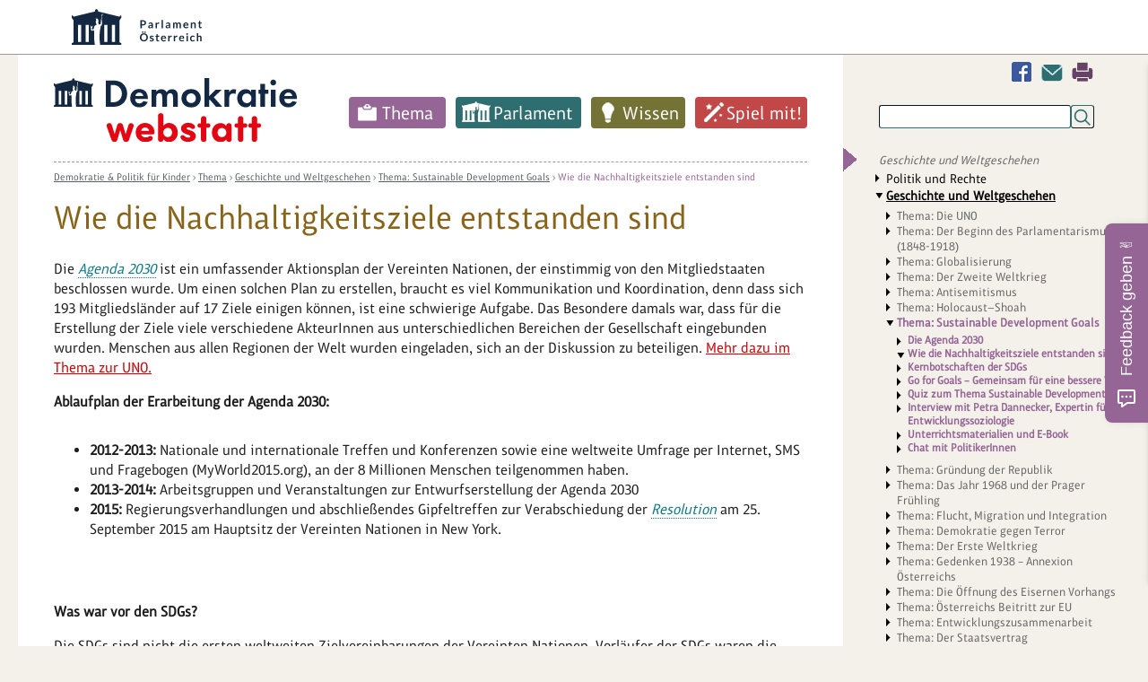

--- FILE ---
content_type: text/html; charset=utf-8
request_url: https://www.demokratiewebstatt.at/thema/thema-sustainable-development-goals/wie-die-nachhaltigkeitsziele-entstanden-sind
body_size: 9710
content:
<!DOCTYPE html>
<html lang="de">
<head>

<meta charset="utf-8">
<!-- 
	This website is powered by TYPO3 - inspiring people to share!
	TYPO3 is a free open source Content Management Framework initially created by Kasper Skaarhoj and licensed under GNU/GPL.
	TYPO3 is copyright 1998-2026 of Kasper Skaarhoj. Extensions are copyright of their respective owners.
	Information and contribution at https://typo3.org/
-->


<link rel="icon" href="/_assets/43bd963fe5f84b0034b97520f10e16b5/Icons/favicon.ico" type="image/vnd.microsoft.icon">

<meta http-equiv="x-ua-compatible" content="IE=edge">
<meta name="generator" content="TYPO3 CMS">
<meta name="description" content="Die Agenda 2030 ist ein umfassender Aktionsplan der Vereinten Nationen, der einstimmig von den Mitgliedstaaten beschlossen wurde. Um einen solchen Plan zu erste...">
<meta name="viewport" content="width=device-width, initial-scale=1">
<meta name="robots" content="index,follow">
<meta property="og:title" content="Wie die Nachhaltigkeitsziele entstanden sind">
<meta name="twitter:card" content="summary">
<meta name="globalsign-domain-verification" content="qCCe9xDGNnbHZzEdcedstpV7kyun9X_wr6M5cc5Aad">
<meta name="google" content="{$page.meta.google}">
<meta name="apple-mobile-web-app-capable" content="no">


<link rel="stylesheet" href="/typo3temp/assets/compressed/merged-4dfb791d0667a2b57be172e45975625e-min.css.gz?1768902948" media="all">






<title>Wie die Nachhaltigkeitsziele entstanden sind&nbsp;- DemokratieWEBstatt.at</title>
<link rel="canonical" href="https://www.demokratiewebstatt.at/thema/thema-sustainable-development-goals/wie-die-nachhaltigkeitsziele-entstanden-sind"/>
</head>
<body id="uid_2653" class="farbe1">



<div id="parlament-logo-header">
    <div class="wrapper">
	    <a href="https://www.parlament.gv.at/" title="Parlament Österreich" class="parlament-logo-link" rel="noopener" target="_blank"><img class="parlament-logo-full" height="40" src="/fileadmin/images/logos/parlament_logo_text.svg" alt="Republik Österreich - Parlament">
		    <img class="parlament-logo-small" height="30" src="/fileadmin/images/logos/parlament_logo.svg" alt="Parlament Österreich - Parlament"></a>
    </div>
</div>
<a id="pTopSpacer"></a>
<div id="printHeader"><img src="/fileadmin/images/dws_logo_print.png" alt="" title=""/></div>
<div class="wrapper main-wrapper">

    <div class="wrapper_bg_faker">
        <div id="col_1">
            <nav class="show-on-focus" role="navigation" aria-label="Direkt zum Inhalt">
                <p><a href="#mainContent">Navigation überspringen</a></p>
            </nav>
	        <div class="mobile-search inactive">
		        <div class="dAnchorTag" id="da9282"></div>
<div id="c9282" class="frame frame-default frame-type-list frame-layout-0"><div class="tx_solr container"><div class="row"><div class="col-md-12"><div class="tx-solr-search-form clearer"><form method="get" id="tx-solr-search-form-pi-results" action="/suchen/suche" data-suggest="/suchen/suche?type=7384" data-suggest-header="Top Results" accept-charset="utf-8"><input type="hidden" name="L" value="0" /><input type="hidden" name="id" value="1696" /><input type="text" class="tx-solr-q js-solr-q tx-solr-suggest" name="tx_solr[q]" value="" /><input type="submit" class="tx-solr-submit" value="Suchen" /><div tabindex="0" class="mobile-search-switcher"></div></form></div></div></div></div></div>


	        </div>

            <header>
                <div class="logo_desktop"><a href="/"><img src="/fileadmin/images/logos/demokratiewebstatt-logo.svg" width="271" height="70"   alt="DemokratieWEBstatt.at" ></a></div>
                <nav class="main_nav"><ul class="sf-menu clearfix"><li class="farbe1"><a href="/thema">Thema</a><ul class="sub-menu m2 "><li class="aufklapp_abstand"></li><li class="ifsub aufklapp1"><a class="ifsub" href="/thema/politik-und-rechte">Politik und Rechte</a><ul class="sub-menu m3"><li class="ifsub"><a href="/thema/thema-sag-deine-meinung">Thema: Sag deine Meinung!</a></li><li class="ifsub"><a href="/thema/thema-geschichte-der-demokratie">Thema: Geschichte der Demokratie</a></li><li class="ifsub"><a href="/thema/politik-und-rechte/thema-nationalratswahlen">Thema: Nationalratswahlen</a></li><li class="ifsub"><a href="/thema/politik-und-rechte/thema-diplomatie-aussenpolitik">Thema: Diplomatie & Außenpolitik</a></li><li class="ifsub"><a href="/thema/politik-und-rechte/thema-menschenrechte">Thema: Menschenrechte</a></li><li class="ifsub"><a href="/thema/thema-wahlen-zum-europaeischen-parlament">Thema: Wahlen zum Europäischen Parlament</a></li><li class="ifsub"><a href="/thema/thema-gericht-und-rechtsprechung">Thema: Gericht und Rechtsprechung</a></li><li class="ifsub"><a href="/thema/thema-oesterreichischer-eu-ratsvorsitz">Thema: EU-Ratsvorsitz Österreichs 2018</a></li><li class="ifsub"><a href="/thema/thema-pressefreiheit">Thema: Pressefreiheit</a></li><li class="ifsub"><a href="/thema/thema-verfassung-und-grundrechte">Thema: Verfassung und Grundrechte</a></li><li class="ifsub"><a href="/thema/thema-wahlen">Thema: Wahlen</a></li><li class="ifsub"><a href="/themakinderrechte">Thema: Kinderrechte</a></li><li class="ifsub"><a href="/thema/thema-politisches-handeln">Thema: Politisches Handeln</a></li><li class="ifsub"><a href="/thema/thema-demokratie-weltweit">Thema: Demokratie weltweit</a></li></ul><li class="ifsub aufklapp1"><a class="ifsub" href="/thema/geschichte-und-weltgeschehen">Geschichte und Weltgeschehen</a><ul class="sub-menu m3"><li class="ifsub"><a href="/uno">Thema: Die UNO</a></li><li class="ifsub"><a href="/thema/geschichte-und-weltgeschehen/thema-der-beginn-des-parlamentarismus-1848-1918">Thema: Der Beginn des Parlamentarismus (1848-1918)</a></li><li class="ifsub"><a href="/thema/thema-globalisierung">Thema: Globalisierung</a></li><li class="ifsub"><a href="/thema/thema-der-zweite-weltkrieg">Thema: Der Zweite Weltkrieg</a></li><li class="ifsub"><a href="/thema/thema-antisemitismus">Thema: Antisemitismus</a></li><li class="ifsub"><a href="/thema/thema-holocaust-shoah">Thema: Holocaust—Shoah</a></li><li class="ifsub"><a href="/thema/thema-sustainable-development-goals">Thema: Sustainable Development Goals</a></li><li class="ifsub"><a href="/thema/thema-100-jahre-gruendung-der-republik">Thema: Gründung der Republik</a></li><li class="ifsub"><a href="/thema/thema-das-jahr-1968-und-der-prager-fruehling">Thema: Das Jahr 1968 und der Prager Frühling</a></li><li class="ifsub"><a href="/thema/thema-flucht-migration-und-integration">Thema: Flucht, Migration und Integration</a></li><li class="ifsub"><a href="/thema/thema-demokratie-gegen-terror">Thema: Demokratie gegen Terror</a></li><li class="ifsub"><a href="/thema/thema-der-erste-weltkrieg">Thema: Der Erste Weltkrieg</a></li><li class="ifsub"><a href="/thema/thema-gedenken-1938-annexion-oesterreichs">Thema: Gedenken 1938 – Annexion Österreichs</a></li><li class="ifsub"><a href="/thema/thema-die-oeffnung-des-eisernen-vorhangs">Thema: Die Öffnung des Eisernen Vorhangs</a></li><li class="ifsub"><a href="/europa">Thema: Österreichs Beitritt zur EU</a></li><li class="ifsub"><a href="/thema/thema-entwicklungszusammenarbeit">Thema: Entwicklungszusammenarbeit</a></li><li class="ifsub"><a href="/thema/thema-der-staatsvertrag">Thema: Der Staatsvertrag</a></li><li class="ifsub"><a href="/thema/thema-wem-gehoert-der-weltraum">Thema: Wem gehört der Weltraum?</a></li></ul><li class="ifsub aufklapp1"><a class="ifsub" href="/thema/menschen">Menschen</a><ul class="sub-menu m3"><li class="ifsub"><a href="/thema/thema-frauen-und-demokratie">Thema: Frauen und Demokratie</a></li><li class="ifsub"><a href="/thema/menschen/thema-kinderarmut-und-ausgrenzung">Thema: Kinderarmut und Ausgrenzung</a></li><li class="ifsub"><a href="/thema/menschen/thema-junge-menschen-dieser-welt">Thema: Junge Menschen dieser Welt</a></li><li class="ifsub"><a href="/jung-und-alt">Thema: Jung und Alt</a></li><li class="ifsub"><a href="/thema/thema-rassismus-und-vorurteile">Thema: Rassismus und Vorurteile</a></li><li class="ifsub"><a href="/thema/thema-mobbing">Thema: Mobbing</a></li><li class="ifsub"><a href="/thema-leben-mit-behinderung">Thema: Leben mit Behinderungen</a></li><li class="ifsub"><a href="/thema/thema-familie-und-demokratie">Thema: Familie und Demokratie</a></li></ul><li class="ifsub aufklapp1"><a class="ifsub" href="/thema/umwelt">Umwelt</a><ul class="sub-menu m3"><li class="ifsub"><a href="/thema/umwelt/transport-und-mobilitaet">Thema: Transport und Mobilität</a></li><li class="ifsub"><a href="/thema/thema-wasser-marsch">Thema: Wasser marsch!</a></li><li class="ifsub"><a href="/thema/umwelt/thema-abfall-und-muell">Thema: Abfall und Müll</a></li><li class="ifsub"><a href="/thema/umwelt/thema-klimawandel">Thema: Klimawandel</a></li><li class="ifsub"><a href="/thema/thema-umwelt">Thema: Umwelt</a></li><li class="ifsub"><a href="/thema/thema-landwirtschaft-einst-und-jetzt">Thema: Landwirtschaft einst und jetzt</a></li><li class="ifsub"><a href="/haben-tiere-rechte">Thema: Haben Tiere Rechte?</a></li></ul><li class="ifsub aufklapp1"><a class="ifsub" href="/thema/lebensbereiche">Lebensbereiche</a><ul class="sub-menu m3"><li class="ifsub"><a href="/thema/thema-being-digital-und-neue-medien">Thema: Being digital und Neue Medien</a></li><li class="ifsub"><a href="/thema/lebensbereiche/thema-lehre-und-beruf">Thema: Lehre und Beruf</a></li><li class="ifsub"><a href="/thema/lebensbereiche/koerper-geschlecht-und-politik">Thema: Körper, Geschlecht und Politik</a></li><li class="ifsub"><a href="/thema/lebensbereiche/thema-literatur-und-politik">Thema: Literatur und Politik</a></li><li class="ifsub"><a href="/thema/thema-geld-und-konsum">Thema: Geld und Konsum</a></li><li class="ifsub"><a href="/thema/thema-bildung-und-ausbildung">Thema: Bildung und Ausbildung</a></li><li class="ifsub"><a href="/thema/lebensbereiche/thema-wissenschaft-und-politik">Thema: Wissenschaft und Politik</a></li><li class="ifsub"><a href="/thema/lebensbereiche/thema-arbeit-und-beschaeftigung">Thema: Arbeit und Beschäftigung</a></li><li class="ifsub"><a href="/thema/lebensbereiche/thema-wirtschaft">Thema: Wirtschaft</a></li><li class="ifsub"><a href="/thema/lebensbereiche/thema-fake-news-und-verschwoerungstheorien">Thema: Fake News und Verschwörungstheorien</a></li><li class="ifsub"><a href="/schule-und-demokratie">Thema: Schule und Demokratie</a></li><li class="ifsub"><a href="/thema/lebensbereiche/thema-solidaritaet-und-zivilcourage">Thema: Solidarität und Zivilcourage</a></li><li class="ifsub"><a href="/thema/lebensbereiche/thema-politik-und-sport">Thema: Politik und Sport</a></li><li class="ifsub"><a href="/thema/thema-kunst-und-kultur">Thema: Kunst und Kultur</a></li><li class="ifsub"><a href="/thema/lebensbereiche/thema-politik-und-humor">Thema: Politik und Humor</a></li><li class="ifsub"><a href="/thema/lebensbereiche/thema-politik-und-musik">Thema: Politik und Musik</a></li><li class="ifsub"><a href="/thema/lebensbereiche/thema-gesundheit">Thema: Gesundheit</a></li><li class="ifsub"><a href="/thema/lebensbereiche/thema-ernaehrung">Thema: Ernährung</a></li><li class="ifsub"><a href="/thema/thema-religion-und-glaube">Thema: Religion und Glaube</a></li><li class="ifsub"><a href="/thema/thema-sprachen-und-demokratie">Thema: Sprachen und Demokratie</a></li><li class="ifsub"><a href="/thema/thema-wissenschaft-und-forschung">Thema: Wissenschaft und Forschung</a></li><li class="ifsub"><a href="/thema/thema-freizeit-und-urlaub">Thema: Freizeit und Urlaub</a></li></ul><li class="aufklapp1"><a href="/thema/alle-themen">Alle Themen</a></ul></li><li class="farbe2"><a href="/parlament">Parlament</a><ul class="sub-menu m2 "><li class="aufklapp_abstand"></li><li class="ifsub aufklapp1"><a class="ifsub" href="/parlament/was-ist-das-parlament">Was ist das Parlament?</a><ul class="sub-menu m3"><li class="ifsub"><a href="/parlament/was-ist-das-parlament/was-ist-der-nationalrat">Was ist der Nationalrat?</a></li><li class="ifsub"><a href="/parlament/was-ist-das-parlament/was-ist-der-bundesrat">Was ist der Bundesrat?</a></li><li class="ifsub"><a href="/parlament/was-ist-das-parlament/was-ist-die-bundesversammlung">Was ist die Bundesversammlung?</a></li></ul><li class="ifsub aufklapp1"><a class="ifsub" href="/parlament/politikerinnen">Lerne Politiker:innen kennen</a><ul class="sub-menu m3"><li class="ifsub"><a href="/parlament/politikerinnen/wer-ist-wer-im-nationalrat">Wer ist Wer im Nationalrat?</a></li><li class="ifsub"><a href="/parlament/politikerinnen/wer-ist-wer-im-bundesrat">Wer ist Wer im Bundesrat?</a></li><li class="ifsub"><a href="/parlament/politikerinnen/wer-ist-wer-im-europaeischen-parlament">Wer ist Wer im Europäischen Parlament?</a></li></ul><li class="aufklapp1"><a href="/parlament/chats-mit-politikerinnen">Chats mit Politiker:innen</a><li class="ifsub aufklapp1"><a class="ifsub" href="/parlament/spaziergang">Spaziergang durchs Parlament</a><ul class="sub-menu m3"><li class="ifsub"><a href="/parlament/spaziergang/parlament-von-aussen">Parlament von außen</a></li><li class="ifsub"><a href="/parlament/spaziergang/eingangsbereich">Eingangsbereich</a></li><li class="ifsub"><a href="/parlament/spaziergang/demokratikum">Demokratikum</a></li><li class="ifsub"><a href="/parlament/spaziergang/vestibuel">Vestibül</a></li><li class="ifsub"><a href="/parlament/spaziergang/saeulenhalle">Säulenhalle</a></li><li class="ifsub"><a href="/parlament/spaziergang/empfangssalon-1">Empfangssalon</a></li><li class="ifsub"><a href="/parlament/spaziergang/historischer-sitzungssaal">Historischer Sitzungssaal</a></li><li class="ifsub"><a href="/parlament/spaziergang/sitzungssaal-des-nationalrats">Sitzungssaal des Nationalrats</a></li><li class="ifsub"><a href="/parlament/spaziergang/sitzungssaal-des-bundesrates">Sitzungssaal des Bundesrates</a></li><li class="ifsub"><a href="/parlament/spaziergang/bibliothek">Bibliothek</a></li></ul><li class="aufklapp1"><a href="/parlament/spaziergang-durchs-fruehere-demokratie-quartier">Spaziergang durchs frühere Demokratie-Quartier</a><li class="aufklapp1"><a href="/gesichterundgeschichten">Gesichter und Geschichten</a></ul></li><li class="farbe3"><a href="/wissen">Wissen</a><ul class="sub-menu m2 "><li class="aufklapp_abstand"></li><li class="aufklapp1"><a href="/wissen/demokratie-lexikon">Demokratie-Lexikon</a><li class="ifsub aufklapp1"><a class="ifsub" href="/demokratie">Alles über Demokratie</a><ul class="sub-menu m3"><li class="ifsub"><a href="/wie">Was sind Merkmale einer Demokratie?</a></li><li class="ifsub"><a href="/seitwann">Wie wurde Österreich zu einer Demokratie?</a></li><li class="ifsub"><a href="/werbestimmt">Wer bestimmt in einer Demokratie?</a></li><li class="ifsub"><a href="/wissen/demokratie/welche-wichtigen-politischen-aemter-gibt-es-in-der-republik-oesterreich">Welche wichtigen politischen Ämter gibt es in der Republik Österreich?</a></li><li class="ifsub"><a href="/regierung">Was ist eine Regierung?</a></li><li class="ifsub"><a href="/wissen/demokratie/welche-aufgaben-haben-ministerien">Welche Aufgaben haben Ministerien?</a></li></ul><li class="ifsub aufklapp1"><a class="ifsub" href="/wahlen">Alles über Wahlen</a><ul class="sub-menu m3"><li class="ifsub"><a href="/wissen/wahlen/wer-darf-waehlen-oder-fuer-ein-amt-kandidieren">Wer darf wählen oder für ein Amt kandidieren?</a></li><li class="ifsub"><a href="/wissen/wahlen/wer-oder-was-kann-gewaehlt-werden">Wer oder was kann gewählt werden?</a></li><li class="ifsub"><a href="/wie0">Wie wird gewählt?</a></li><li class="ifsub"><a href="/wissen/wahlen/wie-wird-gezaehlt">Wie wird gezählt?</a></li></ul><li class="ifsub aufklapp1"><a class="ifsub" href="/wissen/alles-ueber-gesetze">Alles über Gesetze</a><ul class="sub-menu m3"><li class="ifsub"><a href="/wissen/alles-ueber-gesetze/warum-gibt-es-gesetze">Warum gibt es Gesetze?</a></li><li class="ifsub"><a href="/wissen/alles-ueber-gesetze/welche-gesetze-gibt-es">Welche Gesetze gibt es?</a></li><li class="ifsub"><a href="/wissen/alles-ueber-gesetze/wie-entsteht-ein-gesetz-fuer-oesterreich">Wie entsteht ein Gesetz für Österreich?</a></li><li class="ifsub"><a href="/wissen/alles-ueber-gesetze/was-passiert-wenn-ich-gegen-ein-gesetz-verstosse">Was passiert, wenn ich gegen ein Gesetz verstoße?</a></li></ul><li class="aufklapp1"><a href="/wissen/die-eu-zum-anfassen">Die EU zum Anfassen</a><li class="ifsub aufklapp1"><a class="ifsub" href="/staats-und-regierungsformen">Staats- und Regierungsformen</a><ul class="sub-menu m3"><li class="ifsub"><a href="/wissen/staats-und-regierungsformen/was-sind-staatsformen">Was sind Staatsformen?</a></li><li class="ifsub"><a href="/wissen/staats-und-regierungsformen/was-sind-regierungsformen">Was sind Regierungsformen?</a></li><li class="ifsub"><a href="/wissen/staats-und-regierungsformen/quizshow-zum-thema-staats-und-regierungsformen">Quizshow zum Thema „Staats- und Regierungsformen“</a></li></ul><li class="ifsub aufklapp1"><a class="ifsub" href="/wissen/linktipps">Linktipps</a><ul class="sub-menu m3"><li class="ifsub"><a href="/wissen/linktipps/politik-und-demokratie-hier-und-anderswo">Politik und Demokratie hier und anderswo</a></li><li class="ifsub"><a href="/wissen/linktipps/kinderrechte">Kinderrechte</a></li><li class="ifsub"><a href="/wissen/linktipps/medien">Medien</a></li><li class="ifsub"><a href="/wissen/linktipps/freizeit-und-mehr">Freizeit und mehr</a></li><li class="ifsub"><a href="/wissen/linktipps/rat-und-hilfe">Rat und Hilfe</a></li><li class="ifsub"><a href="/wissen/linktipps/bildung-und-ausbildung">(Aus)Bildung und Job</a></li><li class="ifsub"><a href="/wissen/linktipps/umwelt-und-natur">Umwelt und Natur</a></li><li class="ifsub"><a href="/wissen/linktipps/suchmaschinen">Suchmaschinen</a></li><li class="ifsub"><a href="/wissen/linktipps/terrorismus-und-extremismus">Terrorismus und Extremismus</a></li><li class="ifsub"><a href="/wissen/linktipps/linksammlung-zur-situation-in-der-ukraine-februar-2022">Linksammlung zur Situation in der Ukraine Februar 2022</a></li></ul></ul></li><li class="farbe4"><a href="/spiel-mit">Spiel mit!</a><ul class="sub-menu m2 "><li class="aufklapp_abstand"></li><li class="ifsub aufklapp1"><a class="ifsub" href="/spiel-mit/doppelmoppel">Doppelmoppel</a><ul class="sub-menu m3"><li class="ifsub"><a href="/spiel-mit/doppelmoppel-schwierigkeitsgrad-einfach">Doppelmoppel - Level 1 (Leicht)</a></li><li class="ifsub"><a href="/spiel-mit/doppelmoppel/doppelmoppel-schwierigkeitsstufe-mittel">Doppelmoppel - Level 2 (Mittel)</a></li><li class="ifsub"><a href="/spiel-mit/doppelmoppel-schwierigkeitsgrad-einfach-2">Doppelmoppel - Level 3 (Schwer)</a></li></ul><li class="aufklapp1"><a href="/spiel-mit/bildersuchraetsel">Bildersuchrätsel</a><li class="aufklapp1"><a href="/spiel-mit/kalender">Deine Woche als PolitikerIn</a><li class="aufklapp1"><a href="/spiel-mit/teste-dein-wissen">Teste dein Wissen</a><li class="ifsub aufklapp1"><a class="ifsub" href="/gesetzesgenerator0">Mach dir ein eigenes Gesetz</a><ul class="sub-menu m3"><li class="ifsub"><a href="/spiel-mit/gesetzesgenerator0/gesetzesblatt-der-demokratiewebstatt">Gesetzesblatt der Demokratiewebstatt</a></li></ul><li class="aufklapp1"><a href="/kids-corner/filme">Filme</a></ul></li></ul></nav><!-- cached Menü: 0.00091218948364258-->
            </header>
            <section>
                <div class="content">
                    <div class="trennlinie_dashed"></div><div class="breadcrump"><a href="/">Demokratie &amp; Politik für Kinder</a>&nbsp;&rsaquo;&nbsp;<a href="/thema">Thema</a>&nbsp;&rsaquo;&nbsp;<a href="/thema/geschichte-und-weltgeschehen">Geschichte und Weltgeschehen</a>&nbsp;&rsaquo;&nbsp;<a href="/thema/thema-sustainable-development-goals">Thema: Sustainable Development Goals</a>&nbsp;&rsaquo;&nbsp;<span class="last"><a href="/thema/thema-sustainable-development-goals/wie-die-nachhaltigkeitsziele-entstanden-sind">Wie die Nachhaltigkeitsziele entstanden sind</a></span></div><div id="mainContent"></div>
                    

                    <!--HMGlossary_start--><!--TYPO3SEARCH_begin-->
                    
        <div class="dAnchorTag" id="da12068"></div>
<div id="c12068" class="frame frame-default frame-type-header frame-layout-0"><h1 class="">
							Wie die Nachhaltigkeitsziele entstanden sind
						</h1></div>

<div class="dAnchorTag" id="da12069"></div><article id="article_c12069">
<div id="c12069" class="frame frame-default frame-type-text frame-layout-0"><p>Die <a href='/demokratie/lexikon/agenda 2030' class='glossary'><dfn>Agenda 2030</dfn></a> ist ein umfassender Aktionsplan der Vereinten Nationen, der einstimmig von den Mitgliedstaaten beschlossen wurde. Um einen solchen Plan zu erstellen, braucht es viel Kommunikation und Koordination, denn dass sich 193 Mitgliedsländer auf 17 Ziele einigen können, ist eine schwierige Aufgabe. Das Besondere damals war, dass für die Erstellung der Ziele viele verschiedene AkteurInnen aus unterschiedlichen Bereichen der Gesellschaft eingebunden wurden. Menschen aus allen Regionen der Welt wurden eingeladen, sich an der Diskussion zu beteiligen. <a href="/uno" class="internal-link" title="Opens internal link in current window">Mehr dazu im Thema zur UNO.</a></p><p><strong>Ablaufplan der Erarbeitung der Agenda 2030:</strong></p><ul><li><strong>2012-2013:</strong> Nationale und internationale Treffen und Konferenzen sowie eine weltweite Umfrage per Internet, SMS und Fragebogen (MyWorld2015.org), an der 8 Millionen Menschen teilgenommen haben.</li><li><strong>2013-2014:</strong> Arbeitsgruppen und Veranstaltungen zur Entwurfserstellung der Agenda 2030</li><li><strong>2015:</strong> Regierungsverhandlungen und abschließendes Gipfeltreffen zur Verabschiedung der <a href='/demokratie/lexikon/resolution' class='glossary'><dfn>Resolution</dfn></a> am 25. September 2015 am Hauptsitz der Vereinten Nationen in New York.</li></ul><p>&nbsp;</p><p><strong>Was war vor den SDGs?</strong></p><p>Die SDGs sind nicht die ersten weltweiten Zielvereinbarungen der Vereinten Nationen. Vorläufer der SDGs waren die <strong><a href='/demokratie/lexikon/millenium development goals' class='glossary'><dfn>Millenium Development Goals</dfn></a> (MDGs)</strong>. Deren acht Ziele hätten bis zum Jahr 2015 umgesetzt werden sollen. Die Vereinten Nationen verabschiedeten diese Ziele im Rahmen der Millenium-Erklärung im Jahr 2000, um die Armut in der Welt zu bekämpfen. Die Millenium Development Goals lauteten: Keine Armut, Schulbildung für alle, Förderung der Gleichstellung von Männern und Frauen, Senkung der Kindersterblichkeit, Verbesserung der Gesundheit von Müttern, Bekämpfung von ansteckenden Krankheiten, nachhaltige <a href='/demokratie/lexikon/Ökologie' class='glossary'><dfn>Ökologie</dfn></a> und Stärkung der globalen Zusammenarbeit.&nbsp;</p><p>Tatsächlich konnte die extreme Armut weltweit gesenkt werden, doch viele weitere Ziele blieben unverwirklicht. Außerdem wurde an den acht Entwicklungszielen kritisiert, dass die darin formulierten Aufgaben nicht alle Länder in die Zielerreichung miteinbezogen und vor allem die Industrieländer kaum in die Pflicht nahmen. <a href="/thema/thema-entwicklungszusammenarbeit" class="internal-link" title="Opens internal link in current window">Mehr dazu im&nbsp;Thema Entwicklungszusammenarbeit.</a></p><p>Auch während des Entstehungsprozesses der Agenda 2030 wurden Abkommen und globale Entwicklungsziele vereinbart, auf deren Ergebnissen und Erfahrungen die SDGs beruhen.</p><ul><li>So wurde bei der Rio +20 Konferenz der Vereinten Nationen 2012 in Rio de Janeiro bereits über nachhaltige Entwicklungsziele diskutiert, und darüber, wie ökonomische und ökologische Themen verbunden werden können.</li><li>Im <strong>Klimaübereinkommen von Paris</strong> im Jahr 2015 wurden weltweite Klimaschutzziele definiert.&nbsp;<br> 	&nbsp;</li></ul></div>

</article>
   <!--HMGlossary_end-->
                </div>
                <div class="content_abstand_unten">
                    
        <div class="cag_pagebrowser">
            <ul><li class="previous element"><a href="/thema/thema-sustainable-development-goals/die-agenda-2030/oesterreich-und-die-agenda-2030" title="Österreich und die Agenda 2030">zurück</a></li><li class="index element"><a href="/thema/thema-sustainable-development-goals" title="Thema: Sustainable Development Goals">Zum Anfang</a></li><li class="next element"><a href="/thema/thema-sustainable-development-goals/kernbotschaften-der-sdgs" title="Kernbotschaften der SDGs">weiter</a></li></ul>
        </div>
    
                </div>
                <div class="clearfix"></div>
            </section>
        </div>
        <div id="col_2">
            <aside>
                <div class="col2_facebook_kontakt_print">
                    <a href="javascript:window.print();" title="Drucken" class="drucken">Drucken</a><a href="#" data-mailto-token="kygjrm8gldm,bckmipyrgcuczqryrrYnypjykclr,et,yr" data-mailto-vector="-2" class="kontakt" title="Kontakt">Kontakt</a><a href="https://www.facebook.com/OeParl/" target="_blank" class="facebook" rel="noreferrer" title="Facebook">Facebook</a>
                </div>
                <div class="col_2_suche">
                    <div class="dAnchorTag" id="da9282"></div>
<div id="c9282" class="frame frame-default frame-type-list frame-layout-0"><div class="tx_solr container"><div class="row"><div class="col-md-12"><div class="tx-solr-search-form clearer"><form method="get" id="tx-solr-search-form-pi-results" action="/suchen/suche" data-suggest="/suchen/suche?type=7384" data-suggest-header="Top Results" accept-charset="utf-8"><input type="hidden" name="L" value="0" /><input type="hidden" name="id" value="1696" /><input type="text" class="tx-solr-q js-solr-q tx-solr-suggest" name="tx_solr[q]" value="" /><input type="submit" class="tx-solr-submit" value="Suchen" /><div tabindex="0" class="mobile-search-switcher"></div></form></div></div></div></div></div>


                </div>
                <div class="col_2_navi"><h4 class="menu_title"><a href="/index.php?id=2041">Geschichte und Weltgeschehen</a></h4><nav><ul class="col_2_navi_rechts"><li><a href="/thema/politik-und-rechte">Politik und Rechte</a></li><li class="aktiv"><a href="/thema/geschichte-und-weltgeschehen">Geschichte und Weltgeschehen</a><ul><li><a href="/uno">Thema: Die UNO</a></li><li><a href="/thema/geschichte-und-weltgeschehen/thema-der-beginn-des-parlamentarismus-1848-1918">Thema: Der Beginn des Parlamentarismus (1848-1918)</a></li><li><a href="/thema/thema-globalisierung">Thema: Globalisierung</a></li><li><a href="/thema/thema-der-zweite-weltkrieg">Thema: Der Zweite Weltkrieg</a></li><li><a href="/thema/thema-antisemitismus">Thema: Antisemitismus</a></li><li><a href="/thema/thema-holocaust-shoah">Thema: Holocaust—Shoah</a></li><li class="aktiv"><a href="/thema/thema-sustainable-development-goals">Thema: Sustainable Development Goals</a><ul><li><a href="/thema/thema-sustainable-development-goals/die-agenda-2030">Die Agenda 2030</a></li><li class="aktiv"><a href="/thema/thema-sustainable-development-goals/wie-die-nachhaltigkeitsziele-entstanden-sind">Wie die Nachhaltigkeitsziele entstanden sind</a></li><li><a href="/thema/thema-sustainable-development-goals/kernbotschaften-der-sdgs">Kernbotschaften der SDGs</a></li><li><a href="/thema/thema-sustainable-development-goals/go-for-goals-gemeinsam-fuer-eine-bessere-welt">Go for Goals – Gemeinsam für eine bessere Welt</a></li><li><a href="/thema/thema-sustainable-development-goals/quiz-zum-thema-sustainable-development-goals">Quiz zum Thema Sustainable Development Goals</a></li><li><a href="/thema/thema-sustainable-development-goals/interview-mit-petra-dannecker-expertin-fuer-entwicklungssoziologie">Interview mit Petra Dannecker, Expertin für Entwicklungssoziologie</a></li><li><a href="/thema/thema-sustainable-development-goals/e-book">Unterrichtsmaterialien und E-Book</a></li><li><a href="/thema/thema-sustainable-development-goals/chat-mit-parlamentarinnen">Chat mit PolitikerInnen</a></li></ul></li><li><a href="/thema/thema-100-jahre-gruendung-der-republik">Thema: Gründung der Republik</a></li><li><a href="/thema/thema-das-jahr-1968-und-der-prager-fruehling">Thema: Das Jahr 1968 und der Prager Frühling</a></li><li><a href="/thema/thema-flucht-migration-und-integration">Thema: Flucht, Migration und Integration</a></li><li><a href="/thema/thema-demokratie-gegen-terror">Thema: Demokratie gegen Terror</a></li><li><a href="/thema/thema-der-erste-weltkrieg">Thema: Der Erste Weltkrieg</a></li><li><a href="/thema/thema-gedenken-1938-annexion-oesterreichs">Thema: Gedenken 1938 – Annexion Österreichs</a></li><li><a href="/thema/thema-die-oeffnung-des-eisernen-vorhangs">Thema: Die Öffnung des Eisernen Vorhangs</a></li><li><a href="/europa">Thema: Österreichs Beitritt zur EU</a></li><li><a href="/thema/thema-entwicklungszusammenarbeit">Thema: Entwicklungszusammenarbeit</a></li><li><a href="/thema/thema-der-staatsvertrag">Thema: Der Staatsvertrag</a></li><li><a href="/thema/thema-wem-gehoert-der-weltraum">Thema: Wem gehört der Weltraum?</a></li></ul></li><li><a href="/thema/menschen">Menschen</a></li><li><a href="/thema/umwelt">Umwelt</a></li><li><a href="/thema/lebensbereiche">Lebensbereiche</a></li><li><a href="/thema">Alle Themen</a></li></ul></nav><div class="col_2_navi_rechts_abschluss"><img src="/fileadmin/images/relaunch/col-2-navi-abschluss-farbe1.jpg" alt=""></div></div><div class="border_column"></div><div class="border_column"><div class="dAnchorTag" id="da12105"></div>
<div id="c12105" class="frame frame-default frame-type-list frame-layout-0"><div class="tx-hm-parlament-ebook"><div class="hmparlament-ebook"><div class="ebookthema">Thema als eBook</div><div class="ebook"><div class="image"><img src="/fileadmin/_processed_/1/c/csm_Cover_E-Book_Sustainable_Development_Goals_01_9a17131ff4.png" width="130" height="184" alt="" /></div><div class="description"><p>Das E-Book zum Thema „Sustainable Deveopment Goals“ verpackt alle Informationen in ein handliches Format. Prima zum Mitnehmen, egal ob ausgedruckt, am Tablet oder Smartphone.</p><p>&nbsp;</p><p><em>Wenn du ein Smartphone oder ein Tablet hast, dann verwende die <strong>EPUB</strong>-Version. F</em><em>ür E-Reader, wie z.B. Kindle, kannst du die <strong>MOBI</strong>-Version<strong></strong>verwenden.&nbsp;Die <strong>PDF</strong>-Version funktioniert auf allen mobilen Geräten und auch auf deinem Computer.</em></p></div><ul class="download"><li class="pdf"><span class="icon"><a href="/fileadmin/ebooks/pdf/E-Book_Sustainable_Development_Goals_01.pdf" target="_blank"><img src="/fileadmin/ebooks/icons/pdf.png" title="Download eBook als PDF" alt="Download eBook als PDF"></a></span><span class="info">PDF</span><span class="downloadLink"><a href="/fileadmin/ebooks/pdf/E-Book_Sustainable_Development_Goals_01.pdf" target="_blank">Download</a></span><span class="sendLink"><a href="#" onclick="return showSendEbook('pdf')">Per E-Mail versenden</a></span></li><li class="mobi"><span class="icon"><a href="/fileadmin/ebooks/mobi/E-Book_Sustainable_Development_Goals_01.mobi" target="_blank"><img src="/fileadmin/ebooks/icons/mobi.png" title="Download eBook als Mobi" alt="Download eBook als Mobi"></a></span><span class="info">MOBI</span><span class="downloadLink"><a href="/fileadmin/ebooks/mobi/E-Book_Sustainable_Development_Goals_01.mobi" target="_blank">Download</a></span><span class="sendLink"><a href="#" onclick="return showSendEbook('mobi')">Per E-Mail versenden</a></span></li><li class="epub"><span class="icon"><a href="/fileadmin/ebooks/epub/E-Book_Sustainable_Development_Goals_01.epub" target="_blank"><img src="/fileadmin/ebooks/icons/epub.png" title="Download eBook als ePub" alt="Download eBook als ePub"></a></span><span class="info">EPUB</span><span class="downloadLink"><a href="/fileadmin/ebooks/epub/E-Book_Sustainable_Development_Goals_01.epub" target="_blank">Download</a></span><span class="sendLink"><a href="#" onclick="return showSendEbook('epub')">Per E-Mail versenden</a></span></li></ul></div><div class="material"><a href="/erwachsene/">Material für den Unterricht</a></div></div></div></div>

</div>
                
            </aside>
        </div>
    </div>
	<div class="umfrage"><div class="dAnchorTag" id="da16438"></div>
<div id="c16438" class="frame frame-default frame-type-html frame-layout-0"><div data-tf-live="01KF33Z90VJBX3R6KZ3B6AYN0V"></div><script src="//embed.typeform.com/next/embed.js"></script><style>#parlament-logo-header { z-index: 10001; }</style></div>

</div>
</div>


<div id="footer">
    <footer class="footer_wraper">
        <div class="footer_1">
            <div class="footer_direkt_links"><a href="javascript:window.print();" title="Drucken" class="drucken">Drucken</a><a href="#" data-mailto-token="kygjrm8gldm,bckmipyrgcuczqryrrYnypjykclr,et,yr" data-mailto-vector="-2" class="kontakt" title="Kontakt">Kontakt</a><a href="https://www.facebook.com/OeParl/" target="_blank" class="facebook" rel="noreferrer" title="Facebook">Facebook</a></div>
            <nav>
                <div class="footer_short_navi">
                    <nav>
                        <ul class="footer_short_navi_1"><li class="ebene1"><a href="/thema" class="aktiv">Thema</a></li><li class="ebene2"><a href="/thema/politik-und-rechte">Politik und Rechte</a></li><li class="ebene2"><a href="/thema/geschichte-und-weltgeschehen" class="aktiv">Geschichte und Weltgeschehen</a></li><li class="ebene2"><a href="/thema/menschen">Menschen</a></li><li class="ebene2"><a href="/thema/umwelt">Umwelt</a></li><li class="ebene2"><a href="/thema/lebensbereiche">Lebensbereiche</a></li><li class="ebene2"><a href="/thema">Alle Themen</a></li><li class="ebene2"><a href="/thema">noch mehr Themen</a></li></ul><ul class="footer_short_navi_2"><li class="ebene1"><a href="/parlament">Parlament</a></li><li class="ebene2"><a href="/parlament/was-ist-das-parlament">Was ist das Parlament?</a></li><li class="ebene2"><a href="/parlament/politikerinnen">Lerne Politiker:innen kennen</a></li><li class="ebene2"><a href="/parlament/chats-mit-politikerinnen">Chats mit Politiker:innen</a></li><li class="ebene2"><a href="/parlament/spaziergang">Spaziergang durchs Parlament</a></li><li class="ebene2"><a href="/parlament/spaziergang-durchs-fruehere-demokratie-quartier">Spaziergang durchs frühere Demokratie-Quartier</a></li><li class="ebene2"><a href="/parlament/wer-arbeitet-wo-im-parlament">Gesichter und Geschichten</a></li></ul><ul class="footer_short_navi_3"><li class="ebene1"><a href="/wissen">Wissen</a></li><li class="ebene2"><a href="/wissen/demokratie-lexikon">Demokratie-Lexikon</a></li><li class="ebene2"><a href="/demokratie">Alles über Demokratie</a></li><li class="ebene2"><a href="/wahlen">Alles über Wahlen</a></li><li class="ebene2"><a href="/wissen/alles-ueber-gesetze">Alles über Gesetze</a></li><li class="ebene2"><a href="/wissen/die-eu-zum-anfassen">Die EU zum Anfassen</a></li><li class="ebene2"><a href="/staats-und-regierungsformen">Staats- und Regierungsformen</a></li><li class="ebene2"><a href="/wissen/linktipps">Linktipps</a></li></ul><ul class="footer_short_navi_4"><li class="ebene1"><a href="/spiel-mit">Spiel mit!</a></li><li class="ebene2"><a href="/spiel-mit/doppelmoppel">Doppelmoppel</a></li><li class="ebene2"><a href="/spiel-mit/bildersuchraetsel">Bildersuchrätsel</a></li><li class="ebene2"><a href="/spiel-mit/kalender">Deine Woche als PolitikerIn</a></li><li class="ebene2"><a href="/spiel-mit/teste-dein-wissen">Teste dein Wissen</a></li><li class="ebene2"><a href="/gesetzesgenerator0">Mach dir ein eigenes Gesetz</a></li><li class="ebene2"><a href="/kids-corner/filme">Filme</a></li></ul><ul class="footer_short_navi_5"><li class="ebene1"><a href="/demokratiewerkstatt">DemokratieWERKstatt</a></li><li class="ebene2"><a href="/demokratiewerkstatt/demokratiewerkstatt-virtuell">Demokratiewerkstatt virtuell</a></li><li class="ebene2"><a href="/demokratiewerkstatt/die-werkstaetten">Die Werkstätten</a></li><li class="ebene2"><a href="/demokratiewerkstatt/die-werkstaetten-1">Online Werkstätten</a></li><li class="ebene2"><a href="/demokratiewerkstatt/anmeldung-termine">Anmeldung und Termine</a></li><li class="ebene2"><a href="/demokratiewerkstatt/beitraege-aus-der-werkstatt">Beiträge aus der Werkstatt</a></li><li class="ebene2"><a href="/demokratiewerkstatt/die-werkstatt-auf-oe1">Die Werkstatt auf Ö1</a></li><li class="ebene2"><a href="/demokratiewerkstatt/werkstattprofis">Werkstattprofis</a></li><li class="ebene2"><a href="/demokratiewerkstatt/monatszeitungen">Monatszeitungen</a></li><li class="ebene2"><a href="/demokratiewerkstatt/was-bisher-geschah">Was bisher geschah ...</a></li><li class="ebene2"><a href="/demokratiewerkstatt/fotos">Fotos</a></li></ul><ul class="footer_short_navi_6"><li class="ebene1"><a href="/erwachsene">Erwachsene</a></li><li class="ebene2"><a href="/erwachsene/filme-vorstellung-demokratiewebstatt">Filme: Vorstellung DemokratieWEBstatt</a></li><li class="ebene2"><a href="/erwachsene0">Materialien für den Unterricht</a></li><li class="ebene2"><a href="/erwachsene/schwerpunktthemen-des-schuljahres">Schwerpunktthemen des Schuljahres</a></li><li class="ebene2"><a href="/erwachsene/leitfaeden-fuer-den-einsatz-im-unterricht">Leitfäden für den Einsatz im Unterricht</a></li></ul>
                    </nav>
                </div>
            </nav>
        </div>
        <div class="footer_2">
	        <div class="footer-left">
		        <a href="https://www.parlament.gv.at/" title="Parlament Österreich" class="parlament-logo-link-bottom" target="_blank" rel="noopener"><img class="parlament-logo-full-bottom" height="35" src="/fileadmin/images/logos/parlament_white.svg" alt="Parlament Österreich"></a>
		        <div class="footer_direkt_links"><a href="javascript:window.print();" title="Drucken" class="drucken">Drucken</a><a href="#" data-mailto-token="kygjrm8gldm,bckmipyrgcuczqryrrYnypjykclr,et,yr" data-mailto-vector="-2" class="kontakt" title="Kontakt">Kontakt</a><a href="https://www.facebook.com/OeParl/" target="_blank" class="facebook" rel="noreferrer" title="Facebook">Facebook</a></div>
	        </div>
        	<div class="footer-center">
                DemokratieWEBstatt - Ein Angebot des österreichischen Parlaments zur politischen Bildung
            </div>
            <div class="footer-right footer_about_navi"> 
                <nav><ul><li><a href="/suchen/wer-steckt-dahinter">Über uns</a></li><li><a href="/information/nutzungsbedingungen">Nutzungsbedingungen / Datenschutz</a></li><li><a href="/information/barrierefreiheitserklaerung">Barrierefreiheitserklärung</a></li><li><a href="/information/sitemap">Sitemap</a></li><li><a href="/information/impressum">Impressum</a></li></ul></nav>
            </div>
        </div>
    </footer>
</div>

<div id="printFooter">
    <table id="printFooter-table" style="width:80%; margin:0 auto; border-spacing:0; border-collapse:collapse;">
        <tr>
            <td style="vertical-align: top;">
                <p>https://www.demokratiewebstatt.at/thema/thema-sustainable-development-goals/wie-die-nachhaltigkeitsziele-entstanden-sind<br/>
                    <strong>gedruckt am: </strong>
                    Dienstag, 20. Jänner 2026
                </p>
            </td>
	        <td align="right" style="vertical-align: top;" class="parlament-logo">
		        <img height="50" width="69" src="/fileadmin/images/logos/parlament_logo.svg" alt="Parlament Österreich" title="" class="parlamentLogo"/>
	        </td>
        </tr>
    </table>
</div>
<!-- matomo -->
<script type="text/javascript">
  var _paq = _paq || [];
  /* tracker methods like "setCustomDimension" should be called before "trackPageView" */
  _paq.push(["setCookieDomain", "*.demokratiewebstatt.at"]);
  _paq.push(["setDomains", ["*.test.kinderbuero01.vss.kapper.net","*.demokratiewebstatt.at","*.www.demokratiewebstatt.at"]]);
  _paq.push(['addDownloadExtensions', ['mobi', 'epub']]);
  _paq.push(['trackPageView']);
  _paq.push(['enableLinkTracking']);
  (function() {
    var u="//www.demokratiewebstatt.at/matomo/";
    _paq.push(['setTrackerUrl', u+'matomo.php']);
    _paq.push(['setSiteId', '1']);
    var d=document, g=d.createElement('script'), s=d.getElementsByTagName('script')[0];
    g.type='text/javascript'; g.async=true; g.defer=true; g.src=u+'matomo.js'; s.parentNode.insertBefore(g,s);
  })();
</script>
<noscript><p><img src="//www.demokratiewebstatt.at/matomo/matomo.php?idsite=1&rec=1" style="border:0;" alt="" /></p></noscript>
<!-- End matomo Code -->
<script src="/typo3temp/assets/compressed/merged-a2a95a4f78fe016d20d09451da9eccd3-min.js.gz?1768902948"></script>
<script async="async" src="/typo3temp/assets/compressed/default_frontend-a38ddef597b63d4a148383c952b8fa08-min.js.gz?1768902948"></script>


</body>
</html><!-- Glossary [2026-01-21 12:57:20]: 0.024243831634521 / 0.024230003356934-->